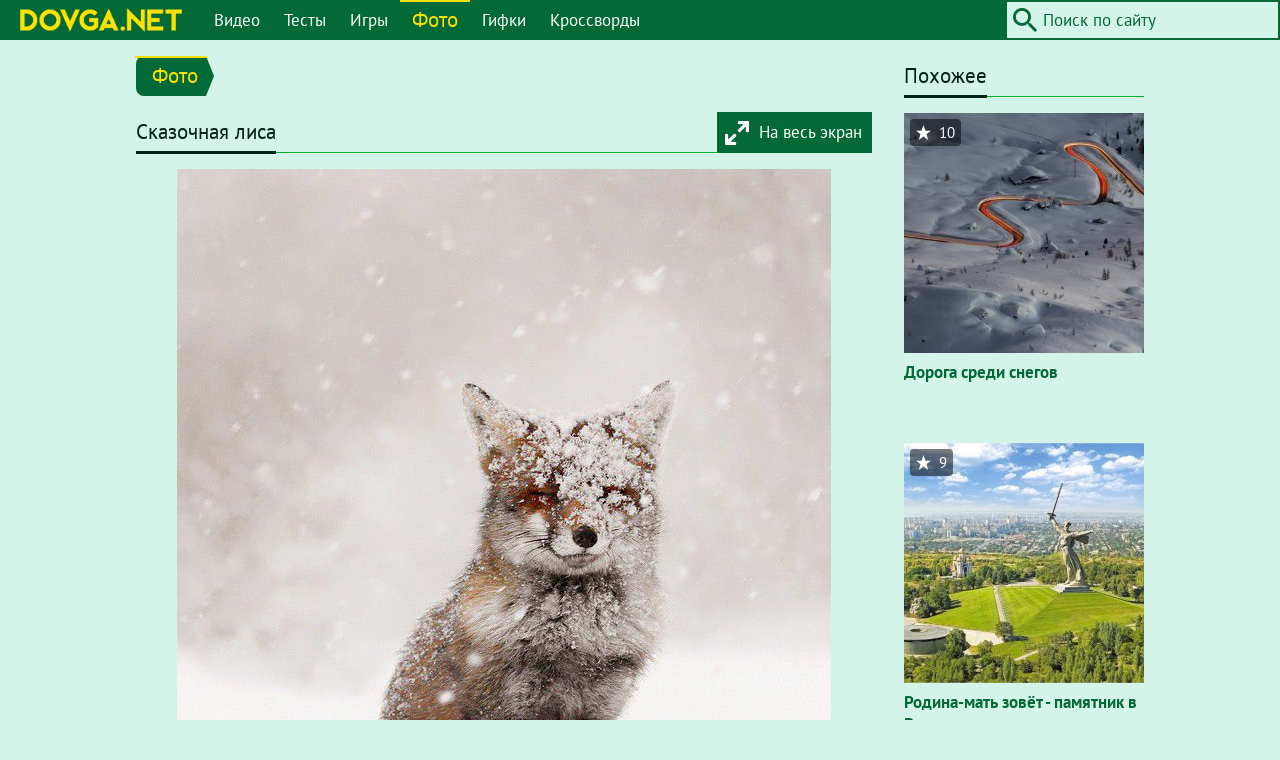

--- FILE ---
content_type: text/html; charset=utf-8
request_url: https://dovga.net/photo/2410/skazochnaya-lisa
body_size: 3735
content:
<!doctype html><html prefix="og: http://ogp.me/ns# video: http://ogp.me/ns/video#" lang="ru" dir="ltr"><head><meta charset="utf-8"><meta name="viewport" content="width=device-width,initial-scale=1,viewport-fit=cover"><link rel="icon" type="image/png" href="/favicon.png"><link rel="apple-touch-icon" href="/apple-icon.png"><meta name="apple-mobile-web-app-capable" content="yes"><meta name="apple-mobile-web-app-status-bar-style" content="default"><meta name="msapplication-config" content="none"><link rel="stylesheet" href="/assets/main.css?2.01"> <title>Сказочная лиса / Fairytale Fox | dovga.net</title><meta name="description" content="Сказочная лиса / Fairytale Fox"><link rel="canonical" href="https://dovga.net/photo/2410/skazochnaya-lisa"><meta property="og:type" content="article"><meta property="og:title" content="Сказочная лиса / Fairytale Fox"><meta property="og:description" content="Сказочная лиса / Fairytale Fox"><meta property="og:url" content="https://dovga.net/photo/2410/skazochnaya-lisa"><meta property="og:site_name" content="dovga.net"><meta property="og:locale" content="en_US"><meta property="og:image" content="https://dovga.net/media/photo/large/2410.jpg"><meta property="og:image:secure_url" content="https://dovga.net/media/photo/large/2410.jpg"><meta property="og:image:type" content="image/jpeg"><meta property="og:image:width" content="654"><meta property="og:image:height" content="850"><meta property="og:image:alt" content="Сказочная лиса / Fairytale Fox"><meta property="twitter:card" content="summary"><meta property="twitter:title" content="Сказочная лиса / Fairytale Fox"><meta property="twitter:description" content="Сказочная лиса / Fairytale Fox"><meta property="twitter:url" content="https://dovga.net/photo/2410/skazochnaya-lisa"><meta property="twitter:site" content="@breda_net"><meta property="twitter:image" content="https://dovga.net/media/photo/large/2410.jpg"><meta property="twitter:image:alt" content="Сказочная лиса / Fairytale Fox"><script type="application/ld+json">[{"@context":"https:\/\/schema.org","@type":"WebSite","name":"Site name","url":"https:\/\/dovga.net","sameAs":["https:\/\/www.facebook.com\/dovga","https:\/\/twitter.com\/breda_net"],"potentialAction":{"@type":"SearchAction","target":"https:\/\/dovga.net\/search\/?q={q}","query-input":"required name=q"}},{"@context":"https:\/\/schema.org","@type":"NewsArticle","headline":"\u0421\u043a\u0430\u0437\u043e\u0447\u043d\u0430\u044f \u043b\u0438\u0441\u0430 \/ Fairytale Fox","description":"\u0421\u043a\u0430\u0437\u043e\u0447\u043d\u0430\u044f \u043b\u0438\u0441\u0430 \/ Fairytale Fox","author":{"@type":"Person","name":null},"publisher":{"@type":"Organization","name":"dovga.net","url":"https:\/\/dovga.net\/","logo":{"@type":"ImageObject","url":"https:\/\/dovga.net\/logo.png","width":194,"height":32}},"datePublished":null,"url":"https:\/\/dovga.net\/photo\/2410\/skazochnaya-lisa","mainEntityOfPage":{"@type":"WebPage","@id":"https:\/\/google.com\/article"}}]</script>  <script async src="https://www.googletagmanager.com/gtag/js?id=UA-50592532-1"></script><script>window.dataLayer = window.dataLayer || [];
        function gtag(){dataLayer.push(arguments);}
        gtag('js', new Date());
        gtag('config', 'UA-50592532-1');</script><script data-ad-client="ca-pub-8536884433839244" async src="https://pagead2.googlesyndication.com/pagead/js/adsbygoogle.js"></script>  </head><body data-version="2.01"><header class="header row row-wrap"> <div class="column logo"><a href="/"><img src="/images/logo_ru.png" alt="Dovga"></a></div><div class="column buttons"><div class="row"><div id="search-button" class="button"><i class="icon icon-search"></i></div><div id="menu-button" class="button"><div id="hamburger" class="hamburger"><span></span><span></span><span></span><span></span></div></div></div></div><nav id="menu" class="column menu highlight"><ul><li><a href="/videos">Видео</a><ul><li><a href="/videos/korotkometrazhki">Короткометражки</a></li><li><a href="/videos/clips">Клипы</a></li></ul></li><li><a href="/tests">Тесты</a></li><li><a href="/games">Игры</a></li><li class="current"><a href="/photos">Фото</a></li><li><a href="/gifs">Гифки</a></li><li><a href="/crosswords">Кроссворды</a></li></ul></nav><div id="search" class="column search highlight"><form action=""><input type="text" name="q" size="24" value="" placeholder="Поиск по сайту"><button type="submit" class="icon icon-search"></button></form></div> </header><div class="container row row-wrap"> <main class="main"><div class="breadcrumbs highlight"><ul><li><a href="/photos" class="tag">Фото</a></li></ul></div><section class="section"><header><h1>Сказочная лиса</h1><div class="buttons"><div id="fullscreen-button" class="button"><i class="icon icon-fullscreen"></i><div class="label">На весь экран</div></div></div></header><div id="fullscreen-wrapper" class="frame"><img id="fullscreen-content" src="/media/photo/large/2410.jpg" alt="Сказочная лиса" data-space="1" data-width="654" data-height="850" data-scale="0"></div><div class="space"></div><article class="row row-wrap grid entry"><div class="column column-full cell"><h3>Сказочная лиса / Fairytale Fox</h3></div><div class="column column-full cell regular"><p><small>Автор: <strong>Roeselien Raimond</strong></small></p><p><small>Источник: <strong><a href="http://1x.com/photo/54402/weeklytheme:59:leader" rel="nofollow noopener noreferrer" target="_blank">http://1x.com/photo/54402/weeklytheme:59:leader</a></strong></small></p></div></article></section><section class="section"><header><h2>Поделиться</h2></header><span class="share"><a href="http://vkontakte.ru/share.php?url=https%3A%2F%2Fdovga.net%2Fphoto%2F2410%2Fskazochnaya-lisa" rel="nofollow noopener noreferrer" target="_blank" title="Поделиться в Vkontakte" aria-label="Поделиться в Vkontakte"><i class="social social-vkontakte"></i></a><a href="https://www.facebook.com/sharer.php?u=https%3A%2F%2Fdovga.net%2Fphoto%2F2410%2Fskazochnaya-lisa" rel="nofollow noopener noreferrer" target="_blank" title="Поделиться в Facebook" aria-label="Поделиться в Facebook"><i class="social social-facebook"></i></a><a href="https://twitter.com/share?url=https%3A%2F%2Fdovga.net%2Fphoto%2F2410%2Fskazochnaya-lisa&text=%D0%A1%D0%BA%D0%B0%D0%B7%D0%BE%D1%87%D0%BD%D0%B0%D1%8F%20%D0%BB%D0%B8%D1%81%D0%B0%20%2F%20Fairytale%20Fox" rel="nofollow noopener noreferrer" target="_blank" title="Поделиться в Twitter" aria-label="Поделиться в Twitter"><i class="social social-twitter"></i></a><a href="https://connect.ok.ru/offer?url=https%3A%2F%2Fdovga.net%2Fphoto%2F2410%2Fskazochnaya-lisa" rel="nofollow noopener noreferrer" target="_blank" title="Поделиться в Odnoklassniki" aria-label="Поделиться в Odnoklassniki"><i class="social social-odnoklassniki"></i></a><a href="http://pinterest.com/pin/create/button/?url=https%3A%2F%2Fdovga.net%2Fphoto%2F2410%2Fskazochnaya-lisa&media=https%3A%2F%2Fdovga.net&description=%D0%A1%D0%BA%D0%B0%D0%B7%D0%BE%D1%87%D0%BD%D0%B0%D1%8F%20%D0%BB%D0%B8%D1%81%D0%B0%20%2F%20Fairytale%20Fox" rel="nofollow noopener noreferrer" target="_blank" title="Поделиться в Pinterest" aria-label="Поделиться в Pinterest"><i class="social social-pinterest"></i></a></span></section><div class="section">
<!-- start NEW_intext_v1 for dovga.net -->
<div id="adpartner-jsunit-6669">
    <script type="text/javascript">
        var head = document.getElementsByTagName('head')[0];
        var script = document.createElement('script');
        script.type = 'text/javascript';
        script.async = true;
        script.src = "//a4p.adpartner.pro/jsunit?id=6669&ref=" + encodeURIComponent(document.referrer) + "&" + Math.random();
        head.appendChild(script);
    </script>
</div>
<!-- end NEW_intext_v1 for dovga.net -->
</div><section class="section comments"><header><h2>Комментарии</h2></header><form id="js-comment_form" method="post" action="" class="comment_form"><div class="row row-wrap grid"><div class="cell column column-1"><h3>Добавить комментарий</h3><p>Ваш e-mail не будет опубликован. Обязательные поля помечены *</p></div><div class="cell column column-1"><label>Имя *<br><input type="text" name="nickname" size="24" value="" required></label></div><div class="cell column column-1"><label>E-mail<br><input type="text" name="email" size="24" value=""></label></div><div class="cell column column-1"><label>Текст комментария *<br><textarea id="js-message" name="message" rows="6" required></textarea></label></div><div class="cell column column-1"><input id="antispam_math" type="hidden" name="antispam" value="64128"><input type="hidden" name="language_id" value="2"><input type="hidden" name="entity_type_id" value="3"><input type="hidden" name="entity_id" value="2410"><button type="submit" name="submit" class="highlight">Отправить комментарий</button></div></div><p id="js-warning"><strong>Новое:</strong> Отправка сообщения не перезагружает страницу</p></form></section></main> <aside class="sidebar"><section class="section related gallery boxes"><header><h2>Похожее</h2></header><ul class="row row-wrap grid"><li class="cell"><div class="box photo"><div class="thumbnail"><a href="/photo/2409/doroga-sredi-snegov"><img src="/media/photo/small/2409.jpg" alt="Дорога среди снегов"></a></div><div class="caption"><div class="title"><a href="/photo/2409/doroga-sredi-snegov">Дорога среди снегов</a></div></div><div class="detail left" title="Рейтинг"><i class="icon icon-star"></i><span class="value">10</span></div></div></li><li class="cell"><div class="box photo"><div class="thumbnail"><a href="/photo/2408/rodina-mat-zovyot-pamyatnik-v-volgograde"><img src="/media/photo/small/2408.jpg" alt="Родина-мать зовёт - памятник в Волгограде"></a></div><div class="caption"><div class="title"><a href="/photo/2408/rodina-mat-zovyot-pamyatnik-v-volgograde">Родина-мать зовёт - памятник в Волгограде</a></div></div><div class="detail left" title="Рейтинг"><i class="icon icon-star"></i><span class="value">9</span></div></div></li><li class="cell"><div class="box photo"><div class="thumbnail"><a href="/photo/2406/zabavnoe-shodstvo"><img src="/media/photo/small/2406.jpg" alt="Забавное сходство"></a></div><div class="caption"><div class="title"><a href="/photo/2406/zabavnoe-shodstvo">Забавное сходство</a></div></div><div class="detail left" title="Рейтинг"><i class="icon icon-star"></i><span class="value">9</span></div></div></li><li class="cell"><div class="box photo"><div class="thumbnail"><a href="/photo/2404/astronomicheskoe-foto-ot-nasa"><img src="/media/photo/small/2404.jpg" alt="Астрономическое фото от NASA"></a></div><div class="caption"><div class="title"><a href="/photo/2404/astronomicheskoe-foto-ot-nasa">Астрономическое фото от NASA</a></div></div><div class="detail left" title="Рейтинг"><i class="icon icon-star"></i><span class="value">9</span></div></div></li><li class="cell"><div class="box photo"><div class="thumbnail"><a href="/photo/2402/voshititelnaya-art-installyatsiya"><img src="/media/photo/small/2402.jpg" alt="Восхитительная арт-инсталляция"></a></div><div class="caption"><div class="title"><a href="/photo/2402/voshititelnaya-art-installyatsiya">Восхитительная арт-инсталляция</a></div></div><div class="detail left" title="Рейтинг"><i class="icon icon-star"></i><span class="value">9</span></div></div></li><li class="cell"><div class="box photo"><div class="thumbnail"><a href="/photo/2400/palatka-gamak"><img src="/media/photo/small/2400.png" alt="Палатка-гамак"></a></div><div class="caption"><div class="title"><a href="/photo/2400/palatka-gamak">Палатка-гамак</a></div></div><div class="detail left" title="Рейтинг"><i class="icon icon-star"></i><span class="value">9</span></div></div></li></ul></section></aside> </div><footer class="footer"> <nav class="menu regular"><ul><li><a href="/videos">Видео</a><ul><li><a href="/videos/korotkometrazhki">Короткометражки</a></li><li><a href="/videos/clips">Клипы</a></li></ul></li><li><a href="/tests">Тесты</a></li><li><a href="/games">Игры</a></li><li class="current"><a href="/photos">Фото</a></li><li><a href="/gifs">Гифки</a></li><li><a href="/crosswords">Кроссворды</a></li></ul></nav><nav class="menu regular"><ul><li><a href="/privacy">Политика конфиденциальности</a></li><li><a href="/contact">Контакты</a></li></ul></nav><div class="copyright">Dovga © 2015 - 2020</div> </footer> <script src="/assets/main.js?2.01"></script></body></html>

--- FILE ---
content_type: text/html; charset=utf-8
request_url: https://www.google.com/recaptcha/api2/aframe
body_size: 270
content:
<!DOCTYPE HTML><html><head><meta http-equiv="content-type" content="text/html; charset=UTF-8"></head><body><script nonce="ZF3TXKQWXifbb2cWFNLjBw">/** Anti-fraud and anti-abuse applications only. See google.com/recaptcha */ try{var clients={'sodar':'https://pagead2.googlesyndication.com/pagead/sodar?'};window.addEventListener("message",function(a){try{if(a.source===window.parent){var b=JSON.parse(a.data);var c=clients[b['id']];if(c){var d=document.createElement('img');d.src=c+b['params']+'&rc='+(localStorage.getItem("rc::a")?sessionStorage.getItem("rc::b"):"");window.document.body.appendChild(d);sessionStorage.setItem("rc::e",parseInt(sessionStorage.getItem("rc::e")||0)+1);localStorage.setItem("rc::h",'1768830525729');}}}catch(b){}});window.parent.postMessage("_grecaptcha_ready", "*");}catch(b){}</script></body></html>